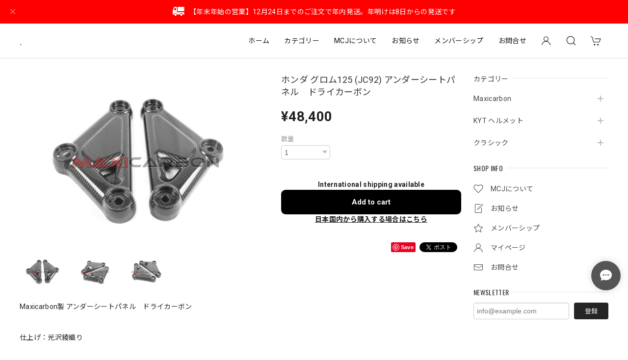

--- FILE ---
content_type: text/css
request_url: https://basefile.akamaized.net/dolcevivace-shopselect-net/60d36d133e08c/discovery.sp3.min.css
body_size: 303
content:
/* Dolce & Vivace
 * http://dolcevivace.com/
 * Copyright 2021 Dolce & Vivace
 */
@charset "utf-8";@media (max-width:600px){#dolce-item-list .item,#dolce-item-list .item:nth-child(2n + 1){  --widthA:calc(100% - 20px);  --widthB:calc(var(--widthA) / 3);  --widthC:calc(var(--widthB) + 10px);  width:var(--widthC);padding:0 0 20px 10px}#dolce-item-list .item:nth-child(3n + 1){  --widthA:calc(100% - 20px);  --widthB:calc(var(--widthA) / 3); width:var(--widthB); padding:0 0 20px}#dolce-item-list .item .label_image{ height:42px !important; width:42px !important}#dolce-item-list .item .label_image{ left:-6px !important; top:-7px}#dolce-item-list .item:nth-child(3n + 2) .label_image,#dolce-item-list .item:nth-child(3n + 3) .label_image{ left:4px !important}}